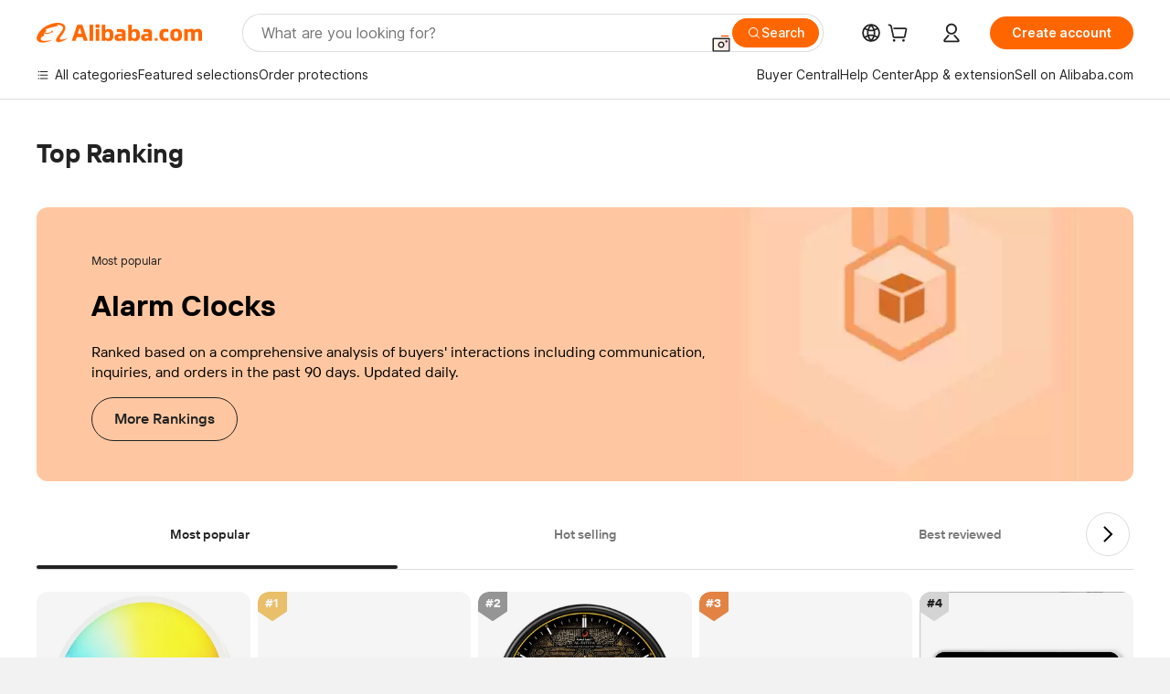

--- FILE ---
content_type: text/html; charset=utf-8
request_url: https://px-intl.ucweb.com/api/v1/jconfig?wpk-header=app%3Dicbu-shipping-guide%26tm%3D1769076254%26ud%3D77a52538-0d0e-4843-1e02-4476483aee6f%26sver%3D2.3.32%26sign%3Dc41e43c828c16c16a6eb1c9c1e68e8ce
body_size: 8
content:
{"cver":20,"stm":1769076254,"config":[{"common":{"sampleRate":"100%"}}],"code":0,"cip":"18.191.213.137","msg":"成功"}


--- FILE ---
content_type: application/javascript
request_url: https://aplus.alibaba.com/eg.js?t=1769076255111
body_size: -78
content:
window.goldlog=(window.goldlog||{});goldlog.Etag="G+T4IfPljgwCAS/2gNYsAUs5";goldlog.stag=1;